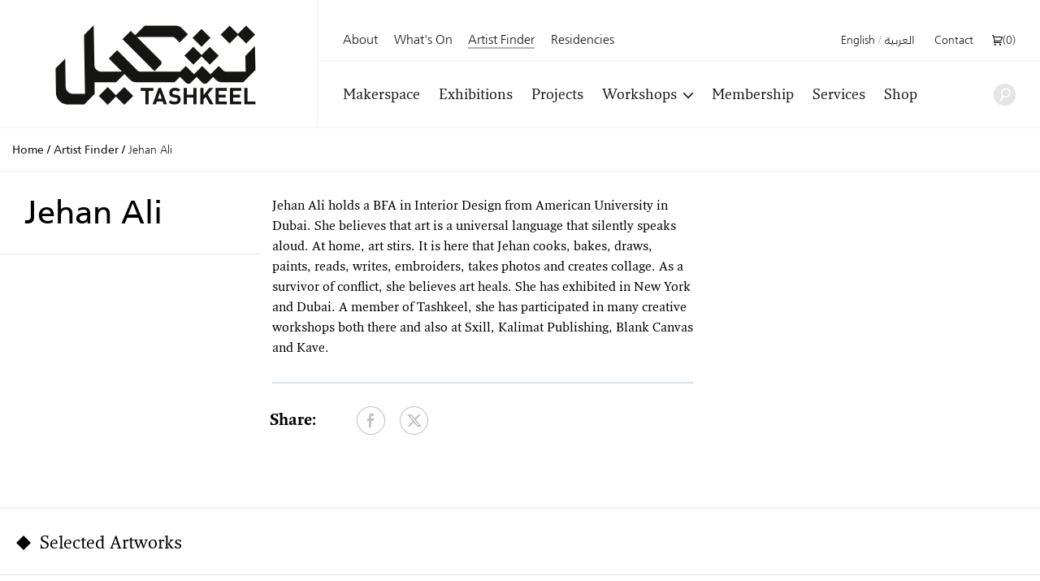

--- FILE ---
content_type: text/html; charset=UTF-8
request_url: https://tashkeel.org/artists/jehan-ali
body_size: 11038
content:


<!DOCTYPE html>
<!--[if IE 8]><html 	xmlns="http://www.w3.org/1999/xhtml"
	lang="en-US"
			dir="ltr"
	 class="ltr en no-js lt-ie10 lt-ie9"> <![endif]-->
<!--[if IE 9]><html 	xmlns="http://www.w3.org/1999/xhtml"
	lang="en-US"
			dir="ltr"
	 class="ltr en no-js lt-ie10"> <![endif]-->
<!--[if gt IE 8]><!--> <html 	xmlns="http://www.w3.org/1999/xhtml"
	lang="en-US"
			dir="ltr"
	 class="ltr en no-js"> <!--<![endif]-->

<head>
	<meta charset="utf-8">
	<meta http-equiv="X-UA-Compatible" content="IE=edge">
  <style>[x-cloak] { display: none !important; }</style>
		<meta name="viewport" content="width=device-width,user-scalable=no,initial-scale=1.0,maximum-scale=1.0">
	<link rel="home" href="https://tashkeel.org/" />
  
<link rel="apple-touch-icon" sizes="57x57" href="/apple-icon-57x57.png?v=2">
<link rel="apple-touch-icon" sizes="60x60" href="/apple-icon-60x60.png?v=2">
<link rel="apple-touch-icon" sizes="72x72" href="/apple-icon-72x72.png?v=2">
<link rel="apple-touch-icon" sizes="76x76" href="/apple-icon-76x76.png?v=2">
<link rel="apple-touch-icon" sizes="114x114" href="/apple-icon-114x114.png?v=2">
<link rel="apple-touch-icon" sizes="120x120" href="/apple-icon-120x120.png?v=2">
<link rel="apple-touch-icon" sizes="144x144" href="/apple-icon-144x144.png?v=2">
<link rel="apple-touch-icon" sizes="152x152" href="/apple-icon-152x152.png?v=2">
<link rel="apple-touch-icon" sizes="180x180" href="/apple-icon-180x180.png?v=2">
<link rel="icon" type="image/png" sizes="192x192"  href="/android-icon-192x192.png?v=2">
<link rel="icon" type="image/png" sizes="32x32" href="/favicon-32x32.png?v=2">
<link rel="icon" type="image/png" sizes="96x96" href="/favicon-96x96.png?v=2">
<link rel="icon" type="image/png" sizes="16x16" href="/favicon-16x16.png?v=2">
<link rel="manifest" href="/manifest.json?v=2">
<meta name="msapplication-TileColor" content="#ffffff">
<meta name="msapplication-TileImage" content="/ms-icon-144x144.png?v=2">
<meta name="theme-color" content="#ffffff">

    
              
    <script defer src="https://cdn.jsdelivr.net/npm/alpinejs@3.x.x/dist/cdn.min.js"></script>

  <!--[if lt IE 9]>
  <script src="/assets/js/vendor/html5shiv.min.js"></script>
  <![endif]-->


<title>Tashkeel | Jehan  Ali</title>
<script>window.dataLayer = window.dataLayer || [];
(function(w,d,s,l,i){w[l]=w[l]||[];w[l].push({'gtm.start':
new Date().getTime(),event:'gtm.js'});var f=d.getElementsByTagName(s)[0],
j=d.createElement(s),dl=l!='dataLayer'?'&l='+l:'';j.async=true;j.src=
'https://www.googletagmanager.com/gtm.js?id='+i+dl;f.parentNode.insertBefore(j,f);
})(window,document,'script','dataLayer','GTM-P494R9VN');
</script>
<script><!-- Meta Pixel Code -->
<script>
!function(f,b,e,v,n,t,s)
{if(f.fbq)return;n=f.fbq=function(){n.callMethod?
n.callMethod.apply(n,arguments):n.queue.push(arguments)};
if(!f._fbq)f._fbq=n;n.push=n;n.loaded=!0;n.version='2.0';
n.queue=[];t=b.createElement(e);t.async=!0;
t.src=v;s=b.getElementsByTagName(e)[0];
s.parentNode.insertBefore(t,s)}(window, document,'script',
'https://connect.facebook.net/en_US/fbevents.js');
fbq('init', '1991195764502716');
fbq('track', 'PageView');
</script>
<noscript><img height="1" width="1" style="display:none"
src="https://www.facebook.com/tr?id=1991195764502716&ev=PageView&noscript=1"
/></noscript>
<!-- End Meta Pixel Code --></script><meta name="generator" content="SEOmatic">
<meta name="description" content="Established in Dubai in 2008 by Lateefa bint Maktoum, Tashkeel seeks to provide a nurturing environment for the growth of contemporary art and design…">
<meta name="referrer" content="no-referrer-when-downgrade">
<meta name="robots" content="all">
<meta content="100063792673856" property="fb:profile_id">
<meta content="en_US" property="og:locale">
<meta content="ar" property="og:locale:alternate">
<meta content="Tashkeel" property="og:site_name">
<meta content="website" property="og:type">
<meta content="https://tashkeel.org/artists/jehan-ali" property="og:url">
<meta content="Jehan  Ali" property="og:title">
<meta content="Established in Dubai in 2008 by Lateefa bint Maktoum, Tashkeel seeks to provide a nurturing environment for the growth of contemporary art and design…" property="og:description">
<meta content="https://tashkeel.org/volumes/default/_1200x630_crop_center-center_82_none/Tashkeel-Social.png?mtime=1725901668" property="og:image">
<meta content="1200" property="og:image:width">
<meta content="630" property="og:image:height">
<meta content="https://www.facebook.com/TashkeelStudio/" property="og:see_also">
<meta content="https://twitter.com/tashkeel" property="og:see_also">
<meta name="twitter:card" content="summary_large_image">
<meta name="twitter:site" content="@tashkeel">
<meta name="twitter:creator" content="@tashkeel">
<meta name="twitter:title" content="Jehan  Ali">
<meta name="twitter:description" content="Established in Dubai in 2008 by Lateefa bint Maktoum, Tashkeel seeks to provide a nurturing environment for the growth of contemporary art and design…">
<meta name="twitter:image" content="https://tashkeel.org/volumes/default/_1200x630_crop_center-center_82_none/Tashkeel-Social.png?mtime=1725901668">
<meta name="twitter:image:width" content="1200">
<meta name="twitter:image:height" content="630">
<link href="https://tashkeel.org/artists/jehan-ali" rel="canonical">
<link href="https://tashkeel.org/" rel="home">
<link type="text/plain" href="https://tashkeel.org/humans.txt" rel="author">
<link href="https://tashkeel.org/ar/artists/jehan-ali" rel="alternate" hreflang="ar">
<link href="https://tashkeel.org/artists/jehan-ali" rel="alternate" hreflang="x-default">
<link href="https://tashkeel.org/artists/jehan-ali" rel="alternate" hreflang="en-us">
<link href="/assets/css/fonts.css?v=1740197803" rel="stylesheet">
<link href="/assets/css/vendor/normalize.css?v=1740197903" rel="stylesheet">
<link href="/assets/vendor_pkg/owlcarousel/owl.carousel.css?v=1740198289" rel="stylesheet">
<link href="/assets/vendor_pkg/fresco/fresco.css?v=1740198277" rel="stylesheet">
<link href="/assets/vendor_pkg/fancybox/jquery.fancybox.css?v=1740198274" rel="stylesheet">
<link href="/assets/vendor_pkg/tipped/css/tipped/tipped.css?v=1740198319" rel="stylesheet">
<link href="/assets/css/application.css?v=1740197766" rel="stylesheet"></head>
<body><noscript><iframe src="https://www.googletagmanager.com/ns.html?id=GTM-P494R9VN"
height="0" width="0" style="display:none;visibility:hidden"></iframe></noscript>

<noscript><img height="1" width="1" style="display:none"
src="https://www.facebook.com/tr?id=1991195764502716&ev=PageView&noscript=1" /></noscript>

<div id="container" class="remodal-bg">
	<div id="containerInner">

		<header id="top">

			<div class="logo">
				<a href="https://tashkeel.org/" title="Home">
					<img src="/assets/img/logo_tashkeel_lg_v2024.png?v=2" alt="Tashkeel">
				</a>
			</div>

			<div id="nav" class="navBars">

        				<div class="topNavBars">

										<div class="primaryNav">
						<nav>
							<ul>
								<li class="home"><a href="https://tashkeel.org/" title="Home" class="">Home</a></li>
								<li class="studios"><a href="https://tashkeel.org/makerspace" title="Makerspace" class="">Makerspace</a></li>
								<li class="exhibitions"><a href="https://tashkeel.org/exhibitions" title="Exhibitions" class="">Exhibitions</a></li>
								<li class="projects"><a href="https://tashkeel.org/projects" title="Projects" class="">Projects</a></li>
								<li class="workshops">
									<a href="https://tashkeel.org/workshops" title="Workshops" class="">Workshops</a>
									<ul>
										<li><a href="https://tashkeel.org/workshops/adult" title="Adult Workshops">Adults</a></li>
										<li><a href="https://tashkeel.org/workshops/youth" title="Youth Workshops">Youth</a></li>
									</ul>
								</li>
								<li class="youth"><a href="https://tashkeel.org/membership" title="Membership" class="">Membership</a></li>
                <li class="consultancy"><a href="https://tashkeel.org/consultancy" title="Consultancy" class="">Services</a></li>
								<li class="residencies"><a href="https://shop.tashkeel.org" target="_blank" title="Shop">Shop</a></li>
							</ul>
						</nav>
					</div>

					<div class="utilityNavA">
						<nav>
							<ul>
								<li><a href="https://tashkeel.org/about" title="About" >About</a></li>
								<li><a href="https://tashkeel.org/calendar" title="What&#039;s On" class="">What&#039;s On</a></li>
                <li><a href="https://tashkeel.org/artists" title="Artist Finder" class="active">Artist Finder</a></li>
                <li class="residencies"><a href="https://tashkeel.org/residencies" title="Residencies" class="">Residencies</a></li>
																							</ul>
						</nav>
					</div>

					<div class="utilityNavB">
						<nav>
							<ul>
                												<li class="languageSwitcher">
									<a href="https://tashkeel.org/artists/jehan-ali" dir="ltr"  title="English">English</a>
									<span class="divider">/</span>
									<a href="https://tashkeel.org/ar/artists/jehan-ali" dir="rtl"  title="العربية">العربية</a>
								</li>
								<li class="contact"><a href="https://tashkeel.org/contact" title="Contact" class="">Contact</a></li>
                <li>
                  <script>
                    async function getCartTotalQty() {
                      const headers = new Headers({
                        'Content-Type': 'application/json',
                        'Accept': 'application/json',
                        'X-Requested-With': 'XMLHttpRequest'
                      });

                      const myRequest = new Request('?action=commerce/cart/get-cart', {
                        responseType: 'json',
                        headers: headers
                      });

                      const response = await fetch(myRequest);
                      let c = await response.json();
                      return c.cart.totalQty;
                    }
                  </script>
                  <a title="Cart"
                     href="https://tashkeel.org/cart"
                     x-data="{}"
                     class=" inline-flex align-baseline gap-2"
                     style="transform: translateY(1px)">
                    <svg aria-hidden="true" focusable="false" role="presentation" viewBox="0 0 25 25"
                         width="13"
                         height="13"
                         style="transform: translateY(1px)"><path d="M5.058 23a2 2 0 1 0 4.001-.001A2 2 0 0 0 5.058 23zm12.079 0c0 1.104.896 2 2 2s1.942-.896 1.942-2-.838-2-1.942-2-2 .896-2 2zM0 1a1 1 0 0 0 1 1h1.078l.894 3.341L5.058 13c0 .072.034.134.042.204l-1.018 4.58A.997.997 0 0 0 5.058 19h16.71a1 1 0 0 0 0-2H6.306l.458-2.061c.1.017.19.061.294.061h12.31c1.104 0 1.712-.218 2.244-1.5l3.248-6.964C25.423 4.75 24.186 4 23.079 4H5.058c-.157 0-.292.054-.438.088L3.844.772A1 1 0 0 0 2.87 0H1a1 1 0 0 0-1 1zm5.098 5H22.93l-3.192 6.798c-.038.086-.07.147-.094.19-.067.006-.113.012-.277.012H7.058v-.198l-.038-.195L5.098 6z"></path></svg>
                    <span>(<span x-text="await getCartTotalQty()">0</span>)</span>
                  </a></li>
							</ul>
						</nav>
					</div>
				</div>

				<div class="bottomNavBars">
					<div class="primaryNav">
						<nav>
							<ul>
								<li class="studios"><a href="https://tashkeel.org/makerspace" title="Makerspace" class="">Makerspace</a></li>
								<li class="exhibitions"><a href="https://tashkeel.org/exhibitions" title="Exhibitions" class="">Exhibitions</a></li>
								<li class="projects"><a href="https://tashkeel.org/projects" title="Projects" class="">Projects</a></li>
								<li class="workshops submenu__trigger">
									<a href="https://tashkeel.org/workshops" title="Workshops" class="">Workshops</a>
									<ul>
										<li><a href="https://tashkeel.org/workshops/adult" title="Adult Workshops">Adults</a></li>
										<li><a href="https://tashkeel.org/workshops/youth" title="Youth Workshops">Youth</a></li>
									</ul>
								</li><li class="youth"><a href="https://tashkeel.org/membership" title="Membership" class="">Membership</a></li>
                				<li class="consultancy"><a href="https://tashkeel.org/consultancy" title="Consultancy" class="">Services</a></li>
								<li class="residencies"><a href="https://shop.tashkeel.org" target="_blank" title="Shop">Shop</a></li>
							</ul>
						</nav>
					</div>

					<form class="searchBox" action="https://tashkeel.org/search" method="get">
						<input type="search" name="q" required="required" placeholder="Search...">
						<button type="submit" class="icn icn--search">
							<!-- http://j.eremy.net/inline-svg-with-ie8-fallback-support/ -->
<!--[if gte IE 9]><!-->
<svg class="block" xmlns="http://www.w3.org/2000/svg" width="22px" height="26px" viewBox="316.892 773.68 22 26"><path fill="#fff" d="M334.691,776.167c-3.886-3.119-9.563-2.496-12.681,1.389c-2.926,3.646-2.56,8.867,0.705,12.074l-4.667,7.106
c-0.519,0.646-0.417,1.595,0.232,2.113c0.648,0.521,1.594,0.416,2.114-0.23l4.787-7.255c0.004-0.005,0.005-0.01,0.009-0.014
c3.689,1.747,8.223,0.82,10.89-2.501C339.198,784.962,338.576,779.285,334.691,776.167z M334.342,787.454
c-2.348,2.925-6.624,3.395-9.55,1.046c-2.926-2.349-3.395-6.624-1.045-9.55s6.625-3.394,9.55-1.046
C336.223,780.251,336.691,784.528,334.342,787.454z"/></svg>
<!--<![endif]-->
<!--[if lte IE 8]>
<img src="/assets/img/icn_search.png" alt="Search">
<![endif]-->						</button>
					</form>
				</div>

				<a href="#top" id="nav-close-btn" class="icnMenuClose">
					Close
				</a>
			</div>

			<a href="#nav" id="nav-open-btn" class="icnMenu">
				Open
			</a>

		</header>

					<div vocab="http://schema.org/" id="breadcrumbBar" class="breadcrumbs">
				<span class="breadcrumbs__desktop">
					<a class="breadcrumbs__crumb" typeof="breadcrumb" property="url" href="https://tashkeel.org/" title="Home">Home</a>

											<span class="breadcrumbs__divider">/</span>
						<a class="breadcrumbs__crumb " typeof="breadcrumb" property="url" href="https://tashkeel.org/artists" title="Artist Finder">Artist Finder</a>
											<span class="breadcrumbs__divider">/</span>
						<a class="breadcrumbs__crumb active" typeof="breadcrumb" property="url" href="https://tashkeel.org/artists/jehan-ali" title="Jehan  Ali">Jehan  Ali</a>
									</span>

				<span class="breadcrumbs__mobile">
																
					<a class="breadcrumbs__crumb" typeof="breadcrumb" property="url" href="https://tashkeel.org/artists" title="Artist Finder">Artist Finder</a>
				</span>
			</div>
		
		<main role="main" class="artistsEntry">
			
  
  <div class="artistsEntry__inner">
    <div class="artistsEntry__header">
      <h1 class="artistsEntry__title">Jehan  Ali</h1>

                  
      
                </div>

    <div class="artistsEntry__content artistsEntry__content--withoutSlideshow">

            		
	
				



      <div class="artistsEntry__primary">
                  <div class="rte">
            <p>Jehan Ali holds a BFA in Interior Design from American University in Dubai. She believes that art is a universal language that silently speaks aloud. At home, art stirs. It is here that Jehan cooks, bakes, draws, paints, reads, writes, embroiders, takes photos and creates collage. As a survivor of conflict, she believes art heals. She has exhibited in New York and Dubai. A member of Tashkeel, she has participated in many creative workshops both there and also at Sxill, Kalimat Publishing, Blank Canvas and Kave.</p>
          </div>
                <div class="pt-8 mt-8 border-t-2 border-grey-light">
          <div class="mb-8">
	<div class="
		flex
		items-center -mx-2
		justify-start
		">
		<h3 class="leading-none mx-1 mt-1 mb-0 align-middle">
							Share:
					</h3>
		<ul class="my-0 list-none clearfix">
			<li class="inline-block align-middle mx-2">
				<a class="flex items-center group block no-underline"
           href="https://www.facebook.com/sharer/sharer.php?u=https%3A%2F%2Ftashkeel.org%2Fartists%2Fjehan-ali"
           target="_blank"
           rel="noopener noreferrer"
           title="Share on Facebook">
					<div class="opacity-25 group-hover:opacity-100 transition-opacity align-middle">
						<!-- http://j.eremy.net/inline-svg-with-ie8-fallback-support/ -->
<!--[if gte IE 9]><!-->
<svg class="block" xmlns="http://www.w3.org/2000/svg" width="35" height="35" viewBox="0.5 0 35 35"><path d="M18 35C8.35 35 .5 27.148.5 17.5S8.35 0 18 0c9.648 0 17.5 7.85 17.5 17.5S27.648 35 18 35zm0-34C8.9 1 1.5 8.402 1.5 17.5 1.5 26.598 8.902 34 18 34c9.098 0 16.5-7.4 16.5-16.5C34.5 8.402 27.098 1 18 1zm3.348 16.976h-3V26H15.44v-8.023h-2v-2.89h2v-2.47c0-1.938 1.106-3.72 3.998-3.72 1.168 0 2.03.113 2.03.113l-.068 2.997S20.517 12 19.556 12c-1.04 0-1.21.48-1.21 1.277v1.81h3.138l-.136 2.89z"/></svg>
<!--<![endif]-->
<!--[if lte IE 8]>
<img src="/assets/img/icn_facebook.png" alt="Find Tashkeel on Facebook">
<![endif]-->
					</div>
									</a>
			</li>
			<li class="inline-block align-middle mx-2">
				<a class="flex items-center group block no-underline"
           href="https://twitter.com/intent/tweet?url=https%3A%2F%2Ftashkeel.org%2Fartists%2Fjehan-ali"
           target="_blank"
           rel="noopener noreferrer"
           title="Share on X">
					<div class="opacity-25 group-hover:opacity-100 transition-opacity align-middle">
						<!-- http://j.eremy.net/inline-svg-with-ie8-fallback-support/ -->
<!--[if gte IE 9]><!-->
<svg class="block" width="35" height="35" viewBox="0 0 35 35" xmlns="http://www.w3.org/2000/svg">
<path fill-rule="evenodd" clip-rule="evenodd" d="M0 17.5C0 7.85156 7.85156 0 17.5 0C27.1484 0 35 7.85156 35 17.5C35 27.1484 27.1484 35 17.5 35C7.85156 35 0 27.1484 0 17.5ZM1 17.5C1 26.6016 8.40234 34 17.5 34C26.5977 34 34 26.6016 34 17.5C34 8.40234 26.5977 1 17.5 1C8.39844 1 1 8.40234 1 17.5ZM25.9375 10H23.1758L18.6289 14.793L14.6953 10H9L15.8047 18.2031L9.35547 25H12.1172L17.0938 19.7578L21.4453 25H27L19.9062 16.3555L25.9375 10ZM23.7383 23.4766H22.207L12.2227 11.4414H13.8633L23.7383 23.4766Z"/></svg>
<!--<![endif]-->
<!--[if lte IE 8]>
<img src="/assets/img/icn_twitter.png" alt="Follow Tashkeel on Twitter">
<![endif]-->
					</div>
									</a>
			</li>
		</ul>
	</div>
</div>
        </div>
      </div>

      <div class="artistsEntry__secondary">
                      </div>
    </div>
  </div>

      <section class="section section--masonry artistsEntry__artworks">

      <div class="section__header section__header--masonry">
        <h3 class="section__header__text">Selected Artworks</h3>
      </div>

            
							
	<div class="masonry masonry--artwork">
		<div class="masonry__inner" data-masonry-lazyload="lazyMasonry">
			
				<div class="masonry__item">
					<div class="masonry__item__inner">
						
																			
						
						<a
							href="https://tashkeel.org/volumes/artwork/Screenshot-2025-03-03-at-9.39.53-AM.png"
							target="_blank"
							class="figure figure--artwork fresco"
							data-fresco-caption="Jehan  Ali - &lt;em class=&#039;emphasis emphasis--exhibitions&#039;&gt;Desert Rose Block I &amp; II (2023)&lt;/em&gt;"
							data-fresco-group="artcard"
							data-fresco-options="
								thumbnails : 'vertical',
								thumbnail : 'https://tashkeel.org/volumes/artwork/_artworkTeaser/Screenshot-2025-03-03-at-9.39.53-AM.png'
							">
							<figure class="figure__figure">
								<img class="figure__image" src="https://tashkeel.org/volumes/artwork/_artworkTeaser/Screenshot-2025-03-03-at-9.39.53-AM.png" alt="Desert Rose Block I &amp; II (2023)">
								<figcaption class="figure__figcaption">

									<div class="figure__header">
																					<h4 class="figure--artwork__artist">Jehan  Ali</h4>
																				<h3 class="figure__title">Desert Rose Block I &amp; II (2023)</h3>
									</div>

									<div class="figure__excerpt">
										<ul class="figure--artwork__list">
											
											
																							<li class="figure--artwork__item">Laser cut basswood block</li>
											
																							<li class="figure--artwork__item">10.2 x 10.2 x 5 cm</li>
											
																							<li class="figure--artwork__item">Made in Tashkeel 2024</li>
											
										</ul>
									</div>

									<div class="figure__footer">
										<span class="figure__cta">Enlarge</span>
									</div>
								</figcaption>
							</figure>
						</a>
					</div>
				</div>
					</div>
	</div>

	

    </section>
  
    
    <section class="section artistsEntry__related">

      <div class="section__header section__header--borderless">
        <h2 class="section__header__text">Elsewhere on Tashkeel</h2>
      </div>

            
		
	<div class="teasers teasers--count4">
		<div class="teasers__row">
			<div class="teasers__row__inner">

				
					<div class="teasers__block">

						<a href="https://tashkeel.org/exhibitions/call-for-entries-made-in-tashkeel-2024" data-href="https://tashkeel.org/exhibitions/call-for-entries-made-in-tashkeel-2024" title="Made in Tashkeel 2024" class="figure">
							<figure class="figure__figure">

																										<img class="figure__image" src="https://tashkeel.org/volumes/default/_teaser/400-x-300.jpg" alt=" 400 x 300">
								
								<figcaption class="figure__figcaption">

									<div class="figure__header">
										<h3 class="figure__title">Made in Tashkeel 2024</h3>
									</div>

									<div class="figure__excerpt">

										
		
		
		
		
		<p>Tashkeel is delighted to announce the 14th edition of its annual exhibition, “Made in Tashkeel”. This event embodies the prowess and ingenuity of Tashkeel's creative community. Over 100 artists, desig...</p>



									</div>

									<div class="figure__footer">
										<span class="cta cta--exhibitions">Read more</span>
									</div>
								</figcaption>
							</figure>
						</a>
					</div>

				
					<div class="teasers__block">

						<a href="https://tashkeel.org/exhibitions/made-in-tashkeel-2022" data-href="https://tashkeel.org/exhibitions/made-in-tashkeel-2022" title="Made in Tashkeel 2022" class="figure">
							<figure class="figure__figure">

																										<img class="figure__image" src="https://tashkeel.org/volumes/exhibitions/Made-in-Tashkeel/Made-in-Tashkeel-2022/Install-shots/_teaser/Untitled-2.jpg" alt=" Untitled 2">
								
								<figcaption class="figure__figcaption">

									<div class="figure__header">
										<h3 class="figure__title">Made in Tashkeel 2022</h3>
									</div>

									<div class="figure__excerpt">

										
		
		
		
		
		<p>The 12th edition of Made in Tashkeel celebrates the creative community’s skill and expertise to make, create and explore.</p>



									</div>

									<div class="figure__footer">
										<span class="cta cta--exhibitions">Read more</span>
									</div>
								</figcaption>
							</figure>
						</a>
					</div>

				
					<div class="teasers__block">

						<a href="https://tashkeel.org/exhibitions/made-in-tashkeel-al-fahidi" data-href="https://tashkeel.org/exhibitions/made-in-tashkeel-al-fahidi" title="Made in Tashkeel - Al Fahidi" class="figure">
							<figure class="figure__figure">

																										<img class="figure__image" src="https://tashkeel.org/volumes/exhibitions/Made-in-Tashkeel/Made-in-Tashkeel-2021/Al-Fahidi/_teaser/Website-Banner_3.jpg" alt=" Website Banner 3">
								
								<figcaption class="figure__figcaption">

									<div class="figure__header">
										<h3 class="figure__title">Made in Tashkeel - Al Fahidi</h3>
									</div>

									<div class="figure__excerpt">

										
		
		
		
		
		<p>Following on from its namesake exhibition at Tashkeel (Nad Al Sheba) this summer, ‘Made in Tashkeel 2021 – Al Fahidi’ offers a glimpse into the diversity of visual arts practice in Dubai today. All th...</p>



									</div>

									<div class="figure__footer">
										<span class="cta cta--exhibitions">Read more</span>
									</div>
								</figcaption>
							</figure>
						</a>
					</div>

				
					<div class="teasers__block">

						<a href="https://tashkeel.org/exhibitions/made-in-tashkeel-2021" data-href="https://tashkeel.org/exhibitions/made-in-tashkeel-2021" title="Made in Tashkeel 2021" class="figure">
							<figure class="figure__figure">

																										<img class="figure__image" src="https://tashkeel.org/volumes/exhibitions/Made-in-Tashkeel/Made-in-Tashkeel-2021/_teaser/Banner-1500x844.jpg" alt=" Banner 1500x844">
								
								<figcaption class="figure__figcaption">

									<div class="figure__header">
										<h3 class="figure__title">Made in Tashkeel 2021</h3>
									</div>

									<div class="figure__excerpt">

										
		
		
		
		
		<p>Tashkeel is delighted to present Made in Tashkeel 2021. Since opening in 2008, Tashkeel has welcomed over 500 members plus many more as instructors, workshop participants, exhibitors and printing clie...</p>



									</div>

									<div class="figure__footer">
										<span class="cta cta--exhibitions">Read more</span>
									</div>
								</figcaption>
							</figure>
						</a>
					</div>

				
			</div>
		</div>
	</div>


      <div class="section__footer">
        <a class="btn" href="https://tashkeel.org/artists" title="View all Artists">View all Artists</a>
      </div>

    </section>
  
	<section class="heartbeat">
	<div class="heartbeat__row heartbeat__row--1">
		<div class="heartbeat__hours">
			<div class="section">
				<div class="section__header section__header--heartbeat">
					<h3 class="section__header__text">Opening Hours</h3>
				</div>

				<div class="heartbeat__content">
          <div>
            <p><strong>Tashkeel Alserkal</strong><br /><strong>Makerspace, Unit 89, Alserkal Avenue</strong><br />Sat-Thu 10am – 7pm<br />(closed Fridays &amp; public holidays).<br /><br /><strong>Tashkeel Nad Al Sheba</strong><br />Nad Al Sheba 1<br />Daily 8am - 10pm<br /> </p>
          </div>
          <br>
					<a class="cta" href="https://tashkeel.org/contact" title="How to find us">How to find us</a>

				</div>
			</div>
		</div>

		<div class="heartbeat__calendar">
			<div class="section">
				<div class="section__header section__header--heartbeat">
					<h3 class="section__header__text">Calendar</h3>
				</div>

				<div class="heartbeat__content">
          


                          
                                                                                                                                                                                                                                                                                                                                                                                                                                                                                                                                                                                                              
  <table class="calendar">
    <thead class="calendar__days">
    <tr class="calendar__header">
      <th>
                <a href="https://tashkeel.org/calendar/widget/2025/12" class="calendar__arrow calendar__arrow--prev"><img src="/assets/img/carat-left.png" alt="" /></a>
      </th>
      <th colspan="5">
        <h2 class="calendar__heading" colspan="5">
          January
        </h2>
      </th>
      <th>
                <a href="https://tashkeel.org/calendar/widget/2026/2" class="calendar__arrow calendar__arrow--next" colspan="1"><img src="/assets/img/carat-right.png" alt="" /></a>
      </th>
    </tr>
    <tr class="calendar__day__names">
                                  <th class="calendar__day__weekend">Sun</th>
                      <th class="">Mon</th>
                      <th class="">Tue</th>
                      <th class="">Wed</th>
                      <th class="">Thu</th>
                      <th class="">Fri</th>
                      <th class="calendar__day__weekend">Sat</th>
          </tr>
    </thead>
    <tbody>
          <tr class="calendar__week">
                                                                                                                                                                  <td
            class="calendar__day calendar__day__past calendar__day__prevMonth">
                          28
                      </td>
                                                                                                                                                                  <td
            class="calendar__day calendar__day__past calendar__day__prevMonth">
                          29
                      </td>
                                                                                                                                                                  <td
            class="calendar__day calendar__day__past calendar__day__prevMonth">
                          30
                      </td>
                                                                                                                                                                  <td
            class="calendar__day calendar__day__past calendar__day__prevMonth">
                          31
                      </td>
                                                                                                                                                                  <td
            class="calendar__day calendar__day__past calendar__day__currentMonth">
                          01
                      </td>
                                                                                                                                                                                        <td
            class="calendar__day calendar__day__past calendar__day__currentMonth calendar__day__closed">
                          02
                      </td>
                                                                                                                                                                  <td
            class="calendar__day calendar__day__past calendar__day__currentMonth">
                          03
                      </td>
              </tr>
          <tr class="calendar__week">
                                                                                                                                                                  <td
            class="calendar__day calendar__day__past calendar__day__currentMonth">
                          04
                      </td>
                                                                                                                                                                  <td
            class="calendar__day calendar__day__past calendar__day__currentMonth">
                          05
                      </td>
                                                                                                                                                                  <td
            class="calendar__day calendar__day__past calendar__day__currentMonth">
                          06
                      </td>
                                                                                                                                                                  <td
            class="calendar__day calendar__day__past calendar__day__currentMonth">
                          07
                      </td>
                                                                                                                                                                  <td
            class="calendar__day calendar__day__past calendar__day__currentMonth">
                          08
                      </td>
                                                                                                                                                                                        <td
            class="calendar__day calendar__day__past calendar__day__currentMonth calendar__day__closed">
                          09
                      </td>
                                                                                                                                                                  <td
            class="calendar__day calendar__day__past calendar__day__currentMonth">
                          10
                      </td>
              </tr>
          <tr class="calendar__week">
                                                                                                                                                                                        <td
            class="calendar__day calendar__day__past calendar__day__currentMonth calendar__day__hasEvents">
                          <a class="calendar__events__link" href="https://tashkeel.org/calendar/2026/01/11" title="View all entries for 2026/01/11">
                11
              </a>
                      </td>
                                                                                                                                                                                        <td
            class="calendar__day calendar__day__past calendar__day__currentMonth calendar__day__hasEvents">
                          <a class="calendar__events__link" href="https://tashkeel.org/calendar/2026/01/12" title="View all entries for 2026/01/12">
                12
              </a>
                      </td>
                                                                                                                                                                                        <td
            class="calendar__day calendar__day__past calendar__day__currentMonth calendar__day__hasEvents">
                          <a class="calendar__events__link" href="https://tashkeel.org/calendar/2026/01/13" title="View all entries for 2026/01/13">
                13
              </a>
                      </td>
                                                                                                                                                                                        <td
            class="calendar__day calendar__day__past calendar__day__currentMonth calendar__day__hasEvents">
                          <a class="calendar__events__link" href="https://tashkeel.org/calendar/2026/01/14" title="View all entries for 2026/01/14">
                14
              </a>
                      </td>
                                                                                                                                                                                        <td
            class="calendar__day calendar__day__past calendar__day__currentMonth calendar__day__hasEvents">
                          <a class="calendar__events__link" href="https://tashkeel.org/calendar/2026/01/15" title="View all entries for 2026/01/15">
                15
              </a>
                      </td>
                                                                                                                                                                                        <td
            class="calendar__day calendar__day__past calendar__day__currentMonth calendar__day__closed">
                          16
                      </td>
                                                                                                                                                                                        <td
            class="calendar__day calendar__day__past calendar__day__currentMonth calendar__day__hasEvents">
                          <a class="calendar__events__link" href="https://tashkeel.org/calendar/2026/01/17" title="View all entries for 2026/01/17">
                17
              </a>
                      </td>
              </tr>
          <tr class="calendar__week">
                                                                                                                                                                                        <td
            class="calendar__day calendar__day__past calendar__day__currentMonth calendar__day__hasEvents">
                          <a class="calendar__events__link" href="https://tashkeel.org/calendar/2026/01/18" title="View all entries for 2026/01/18">
                18
              </a>
                      </td>
                                                                                                                                                                                        <td
            class="calendar__day calendar__day__past calendar__day__currentMonth calendar__day__hasEvents">
                          <a class="calendar__events__link" href="https://tashkeel.org/calendar/2026/01/19" title="View all entries for 2026/01/19">
                19
              </a>
                      </td>
                                                                                                                                                                                        <td
            class="calendar__day calendar__day__past calendar__day__currentMonth calendar__day__hasEvents">
                          <a class="calendar__events__link" href="https://tashkeel.org/calendar/2026/01/20" title="View all entries for 2026/01/20">
                20
              </a>
                      </td>
                                                                                                                                                                                        <td
            class="calendar__day calendar__day__past calendar__day__currentMonth calendar__day__hasEvents">
                          <a class="calendar__events__link" href="https://tashkeel.org/calendar/2026/01/21" title="View all entries for 2026/01/21">
                21
              </a>
                      </td>
                                                                                                                                                                                        <td
            class="calendar__day calendar__day__currentMonth calendar__day__today calendar__day__hasEvents">
                          <a class="calendar__events__link" href="https://tashkeel.org/calendar/2026/01/22" title="View all entries for 2026/01/22">
                22
              </a>
                      </td>
                                                                                                                                                                  <td
            class="calendar__day calendar__day__currentMonth calendar__day__closed">
                          23
                      </td>
                                                                                                                                                                  <td
            class="calendar__day calendar__day__currentMonth calendar__day__hasEvents">
                          <a class="calendar__events__link" href="https://tashkeel.org/calendar/2026/01/24" title="View all entries for 2026/01/24">
                24
              </a>
                      </td>
              </tr>
          <tr class="calendar__week">
                                                                                                                                                                  <td
            class="calendar__day calendar__day__currentMonth calendar__day__hasEvents">
                          <a class="calendar__events__link" href="https://tashkeel.org/calendar/2026/01/25" title="View all entries for 2026/01/25">
                25
              </a>
                      </td>
                                                                                                                                                                  <td
            class="calendar__day calendar__day__currentMonth calendar__day__hasEvents">
                          <a class="calendar__events__link" href="https://tashkeel.org/calendar/2026/01/26" title="View all entries for 2026/01/26">
                26
              </a>
                      </td>
                                                                                                                                                                  <td
            class="calendar__day calendar__day__currentMonth calendar__day__hasEvents">
                          <a class="calendar__events__link" href="https://tashkeel.org/calendar/2026/01/27" title="View all entries for 2026/01/27">
                27
              </a>
                      </td>
                                                                                                                                                                  <td
            class="calendar__day calendar__day__currentMonth calendar__day__hasEvents">
                          <a class="calendar__events__link" href="https://tashkeel.org/calendar/2026/01/28" title="View all entries for 2026/01/28">
                28
              </a>
                      </td>
                                                                                                                                                                  <td
            class="calendar__day calendar__day__currentMonth calendar__day__hasEvents">
                          <a class="calendar__events__link" href="https://tashkeel.org/calendar/2026/01/29" title="View all entries for 2026/01/29">
                29
              </a>
                      </td>
                                                                                                                                                                  <td
            class="calendar__day calendar__day__currentMonth calendar__day__closed">
                          30
                      </td>
                                                                                                                                                                  <td
            class="calendar__day calendar__day__currentMonth calendar__day__hasEvents">
                          <a class="calendar__events__link" href="https://tashkeel.org/calendar/2026/01/31" title="View all entries for 2026/01/31">
                31
              </a>
                      </td>
              </tr>
        </tbody>
  </table>
					<a class="cta cta-events" href="https://tashkeel.org/calendar" title="View all events">View all events</a>
				</div>

			</div>
		</div>
	</div>
	<div class="heartbeat__row heartbeat__row--2">
		<div class="heartbeat__updates">
			<div class="section">
				<div class="section__header section__header--heartbeat">
					<h3 class="section__header__text">Stay updated</h3>
				</div>

				<div class="heartbeat__content">
					<div class="heartbeat__newsletter">
						<div class="heartbeat__newsletter__content">
							<h4 class="hearbeat__newsletter__heading">Subscribe to our newsletter</h4>
							<div class="heartbeat__newsletter__incentive">
								<p>Sign up to be the first to get notified about upcoming exhibitions workshops, news and events.</p>
							</div>

                            <br>
              <a class="cta" href="https://tashkeel.org/subscribe"
                 title="Subscribe to our newsletter">Join now</a>

                          </div>
          </div>

					<div class="heartbeat__social">
						<div class="heartbeat__social__content">
							<h4 class="hearbeat__social__heading">Connect with us</h4>
							<ul>
								<li class="facebook">
									<a href="https://www.facebook.com/TashkeelStudio" target="_blank" rel="nofollow" title="Find us on Facebook">
										<!-- http://j.eremy.net/inline-svg-with-ie8-fallback-support/ -->
<!--[if gte IE 9]><!-->
<svg class="block" xmlns="http://www.w3.org/2000/svg" width="35" height="35" viewBox="0.5 0 35 35"><path d="M18 35C8.35 35 .5 27.148.5 17.5S8.35 0 18 0c9.648 0 17.5 7.85 17.5 17.5S27.648 35 18 35zm0-34C8.9 1 1.5 8.402 1.5 17.5 1.5 26.598 8.902 34 18 34c9.098 0 16.5-7.4 16.5-16.5C34.5 8.402 27.098 1 18 1zm3.348 16.976h-3V26H15.44v-8.023h-2v-2.89h2v-2.47c0-1.938 1.106-3.72 3.998-3.72 1.168 0 2.03.113 2.03.113l-.068 2.997S20.517 12 19.556 12c-1.04 0-1.21.48-1.21 1.277v1.81h3.138l-.136 2.89z"/></svg>
<!--<![endif]-->
<!--[if lte IE 8]>
<img src="/assets/img/icn_facebook.png" alt="Find Tashkeel on Facebook">
<![endif]-->
										Find us on Facebook
									</a>
								</li>
								<li class="twitter">
									<a href="https://twitter.com/Tashkeel" target="_blank" rel="nofollow" title="Follow us on Twitter">
										<!-- http://j.eremy.net/inline-svg-with-ie8-fallback-support/ -->
<!--[if gte IE 9]><!-->
<svg class="block" width="35" height="35" viewBox="0 0 35 35" xmlns="http://www.w3.org/2000/svg">
<path fill-rule="evenodd" clip-rule="evenodd" d="M0 17.5C0 7.85156 7.85156 0 17.5 0C27.1484 0 35 7.85156 35 17.5C35 27.1484 27.1484 35 17.5 35C7.85156 35 0 27.1484 0 17.5ZM1 17.5C1 26.6016 8.40234 34 17.5 34C26.5977 34 34 26.6016 34 17.5C34 8.40234 26.5977 1 17.5 1C8.39844 1 1 8.40234 1 17.5ZM25.9375 10H23.1758L18.6289 14.793L14.6953 10H9L15.8047 18.2031L9.35547 25H12.1172L17.0938 19.7578L21.4453 25H27L19.9062 16.3555L25.9375 10ZM23.7383 23.4766H22.207L12.2227 11.4414H13.8633L23.7383 23.4766Z"/></svg>
<!--<![endif]-->
<!--[if lte IE 8]>
<img src="/assets/img/icn_twitter.png" alt="Follow Tashkeel on Twitter">
<![endif]-->
										Follow us on Twitter
									</a>
								</li>
								<li class="instagram">
									<a href="https://instagram.com/tashkeelstudio" target="_blank" rel="nofollow" title="Check us out on Instagram">
										<!-- http://j.eremy.net/inline-svg-with-ie8-fallback-support/ -->
<!--[if gte IE 9]><!-->
<!-- Generator: Adobe Illustrator 22.1.0, SVG Export Plug-In  -->
<svg class="block" xmlns="http://www.w3.org/2000/svg" width="35" height="35">
  <path d="M17.5 0C7.8 0 0 7.9 0 17.5S7.8 35 17.5 35C27.1 35 35 27.1 35 17.5S27.1 0 17.5 0zm0 34C8.4 34 1 26.6 1 17.5S8.4 1 17.5 1 34 8.4 34 17.5 26.6 34 17.5 34z"/>
  <path d="M17.5 9c-2.3 0-2.6 0-3.5.1-.9 0-1.5.2-2.1.4-.6.2-1 .5-1.5 1s-.8.9-1 1.5c-.2.5-.4 1.2-.4 2.1v3.4c0 2.3 0 2.6.1 3.5 0 .9.2 1.5.4 2.1.2.6.5 1 1 1.5s.9.8 1.5 1c.5.2 1.2.4 2.1.4.9 0 1.2.1 3.5.1s2.6 0 3.5-.1c.9 0 1.5-.2 2.1-.4.6-.2 1-.5 1.5-1s.8-.9 1-1.5c.2-.5.4-1.2.4-2.1 0-.9.1-1.2.1-3.5s0-2.6-.1-3.5c0-.9-.2-1.5-.4-2.1-.2-.6-.5-1-1-1.5s-.9-.8-1.5-1c-.5-.2-1.2-.4-2.1-.4h-3.6zm0 1.5c2.3 0 2.5 0 3.4.1.8 0 1.3.2 1.6.3.4.2.7.3 1 .6.3.3.5.6.6 1 .1.3.3.7.3 1.6v3.4c0 2.2 0 2.5-.1 3.4 0 .8-.2 1.3-.3 1.6-.2.4-.3.7-.6 1-.3.3-.6.5-1 .6-.3.1-.8.3-1.6.3h-3.4c-2.3 0-2.5 0-3.4-.1-.8 0-1.3-.2-1.6-.3-.4-.2-.7-.3-1-.6-.3-.3-.5-.6-.6-1-.1-.3-.3-.8-.3-1.6v-3.4V14c0-.8.2-1.3.3-1.6.1-.4.3-.7.6-1 .3-.3.6-.5 1-.6.3-.1.7-.3 1.6-.3h3.5zm0 2.6c-2.4 0-4.4 2-4.4 4.4 0 2.4 2 4.4 4.4 4.4 2.4 0 4.4-2 4.4-4.4 0-2.4-2-4.4-4.4-4.4zm0 7.2c-1.6 0-2.8-1.3-2.8-2.8s1.3-2.8 2.8-2.8 2.8 1.3 2.8 2.8-1.2 2.8-2.8 2.8zm5.6-7.3c0 .6-.5 1-1 1-.6 0-1-.5-1-1 0-.6.5-1 1-1 .5-.1 1 .4 1 1z"/>
</svg>
<!--<![endif]-->
<!--[if lte IE 8]>
<img src="/assets/img/icn_instagram.png" alt="Check out Tashkeel on Instagram">
<![endif]-->										Check us out on Instagram
									</a>
								</li>
								<li class="linkedIn">
									<a href="https://www.linkedin.com/company/tashkeel" target="_blank" rel="nofollow" title="Follow us on LinkedIn">
										<svg width="35" height="35" xmlns="http://www.w3.org/2000/svg" viewBox="0 0 35 35">
  <path d="M11.565 8.283a2.278 2.278 0 0 1-2.273 2.282 2.278 2.278 0 0 1-2.274-2.282A2.278 2.278 0 0 1 9.292 6a2.278 2.278 0 0 1 2.273 2.283Zm.018 4.108H7V27h4.583V12.391Zm7.317 0h-4.554V27h4.555v-7.669c0-4.264 5.527-4.612 5.527 0V27H29v-9.25c0-7.195-8.178-6.933-10.1-3.391V12.39Z"/><path d="M17.5 0C7.85 0 0 7.852 0 17.5S7.85 35 17.5 35C27.148 35 35 27.148 35 17.5S27.148 0 17.5 0Zm0 34.003C8.4 34.003.997 26.602.997 17.5.997 8.4 8.398.997 17.5.997 26.6.997 34.003 8.4 34.003 17.5c0 9.102-7.403 16.503-16.503 16.503Z"/>
</svg>
										Follow us on LinkedIn
									</a>
								</li>
								<li class="youtube">
									<a href="https://www.youtube.com/user/TashkeelStudio" target="_blank" rel="nofollow" title="Visit our Youtube Channel">
										<!-- http://j.eremy.net/inline-svg-with-ie8-fallback-support/ -->
<!--[if gte IE 9]><!-->
<!-- Generator: Adobe Illustrator 22.1.0, SVG Export Plug-In  -->
<svg class="block" xmlns="http://www.w3.org/2000/svg" width="35" height="35">
  <path d="M17.5 0C7.8 0 0 7.9 0 17.5S7.8 35 17.5 35C27.1 35 35 27.1 35 17.5S27.1 0 17.5 0zm0 34C8.4 34 1 26.6 1 17.5S8.4 1 17.5 1 34 8.4 34 17.5 26.6 34 17.5 34z"/>
  <path d="M25.7 13.4c-.2-.7-.8-1.3-1.5-1.5-1.3-.4-6.7-.4-6.7-.4s-5.4 0-6.7.4c-.7.2-1.3.8-1.5 1.5-.3 1.4-.4 2.8-.4 4.2 0 1.4.1 2.8.4 4.1.2.7.8 1.3 1.5 1.5 1.3.4 6.7.4 6.7.4s5.4 0 6.7-.4c.7-.2 1.3-.8 1.5-1.5.2-1.4.4-2.8.4-4.1 0-1.5-.1-2.9-.4-4.2zm-9.9 6.7V15l4.5 2.6-4.5 2.5z"/>
</svg>
<!--<![endif]-->
<!--[if lte IE 8]>
<img src="/assets/img/icn_instagram.png" alt="Check out Tashkeel on Instagram">
<![endif]-->										Visit our Youtube Channel
									</a>
								</li>
								<li class="googleArts">
									<a href="https://artsandculture.google.com/partner/tashkeel" target="_blank" rel="nofollow" title="Visit us on Google Arts &amp; Culture">
										<svg class="block" xmlns="http://www.w3.org/2000/svg" width="35" height="35" viewBox="0 0 35 35">
  <g fill="#000" fill-rule="nonzero">
    <path d="M5.853 12.941H7.51v.983c0 .433.35.783.784.783h18.529c.434 0 .784-.35.784-.783v-.983l1.656-.033v-2.017c0-.546 0-.547-.557-.75l-10.808-3.26a1.162 1.162 0 0 0-.68 0L6.41 10.142c-.557.167-.557.167-.557.75v2.05Z"/>
    <path d="M28.507 23.437h-.901v-.982a.783.783 0 0 0-.784-.783h-1.034v-9.988h-3.255v9.988h-3.32v-9.988h-3.312v9.988h-3.32v-9.988H9.328v9.988H8.293a.783.783 0 0 0-.784.783v.982h-.9a.783.783 0 0 0-.784.784V26.07H29.29V24.221a.783.783 0 0 0-.783-.784Z"/>
    <path d="M17.5 0C7.85 0 0 7.852 0 17.5S7.85 35 17.5 35C27.148 35 35 27.148 35 17.5S27.148 0 17.5 0Zm0 34.003C8.4 34.003.997 26.602.997 17.5.997 8.4 8.398.997 17.5.997 26.6.997 34.003 8.4 34.003 17.5c0 9.102-7.403 16.503-16.503 16.503Z"/>
  </g>
</svg>
										Visit us on Google Arts &amp; Culture
									</a>
								</li>
							</ul>
						</div>
					</div>
				</div>
			</div>
		</div>
	</div>
</section>

		</main>

		<footer id="footer" class="section section--footer">
			<div class="section__header">
				<h3 class="section__header__text">Contact</h3>
			</div>

			<div class="footer__container">
				<div class="footer__address footer__address--1">
					<div class="vcard">
						<div class="org">Tashkeel</div>
						<div class="adr">
							PO Box 122255, Dubai,<br />
United Arab Emirates
						</div>
					</div>
				</div>

				<div class="footer__address footer__address--2">
					<div class="vcard">
												<div class="adr">
							Tashkeel Nad Al Sheba<br />
Intersection 5&amp;20<br />
Nad Al Sheba 1<br />
<br />
Tashkeel Makerspace<br />
Unit 89<br />
Alserkal Avenue, Al Quoz
						</div>
					</div>
				</div>

				<div class="footer__address footer__address--3">
					<div class="vcard">
						<div class="org">Tashkeel Studio and Gallery</div>
						<a class="email" href="/cdn-cgi/l/email-protection#4e3a2f3d26252b2b220e3a2f3d26252b2b2260213c29"><span class="__cf_email__" data-cfemail="b4c0d5c7dcdfd1d1d8f4c0d5c7dcdfd1d1d89adbc6d3">[email&#160;protected]</span></a>
						<a class="tel" dir="ltr" "tel:+97143363313">+971 4 336 3313</a>
					</div>
				</div>

				<div class="footer__siteby">
					<a href="https://www.onedarnleyroad.com" title="Site by: One Darnley Road" target="_blank">Site by: One Darnley Road</a>
				</div>
			</div>

		</footer>
	</div>
</div>


<script data-cfasync="false" src="/cdn-cgi/scripts/5c5dd728/cloudflare-static/email-decode.min.js"></script><script src="//ajax.googleapis.com/ajax/libs/jquery/2.1.1/jquery.min.js"></script>
<script>window.jQuery || document.write('<script src="/assets/js/vendor/jquery-2.1.1.min.js"><\/script>')</script>

<script>
	window.APP = window.APP || {};
	window.devMode = false;
	window.APP.dir = 'ltr';

	window.APP.phrases = {
		subscribedSuccessHeader : "Thanks for subscribing",
		subscribedSuccessBody : "You should receive a confirmation email, please check your Inbox."
	};
</script>



<!--[if lt IE 9]>
<script src="/assets/js/vendor/checked-polyfill.min.js"></script>
<script>
  $(document).ready(function() {
    $('input:radio, input:checkbox').checkedPolyfill();
  });
</script>
<![endif]-->
<script type="application/ld+json">{"@context":"https://schema.org","@graph":[{"@type":"WebPage","author":{"@id":"#identity"},"copyrightHolder":{"@id":"#identity"},"copyrightYear":"2021","creator":{"@id":"#creator"},"dateCreated":"2021-07-06T17:19:04+04:00","dateModified":"2025-03-04T14:21:38+04:00","datePublished":"2021-07-06T17:19:00+04:00","description":"Established in Dubai in 2008 by Lateefa bint Maktoum, Tashkeel seeks to provide a nurturing environment for the growth of contemporary art and design practice rooted in the UAE.","headline":"Jehan  Ali","image":{"@type":"ImageObject","url":"https://tashkeel.org/volumes/default/_1200x630_crop_center-center_82_none/Tashkeel-Social.png?mtime=1725901668"},"inLanguage":"en-us","mainEntityOfPage":"https://tashkeel.org/artists/jehan-ali","name":"Jehan  Ali","publisher":{"@id":"#creator"},"url":"https://tashkeel.org/artists/jehan-ali"},{"@id":"#identity","@type":"Organization","sameAs":["https://twitter.com/tashkeel","https://www.facebook.com/TashkeelStudio/"]},{"@id":"#creator","@type":"Organization"},{"@type":"BreadcrumbList","description":"Breadcrumbs list","itemListElement":[{"@type":"ListItem","item":"https://tashkeel.org/","name":"Homepage‬","position":1},{"@type":"ListItem","item":"https://tashkeel.org/artists","name":"Artist Finder","position":2},{"@type":"ListItem","item":"https://tashkeel.org/artists/jehan-ali","name":"Jehan  Ali","position":3}],"name":"Breadcrumbs"}]}</script><script src="/assets/js/vendor/responsive-img.min.js?v=1740198189"></script>
<script src="/assets/js/vendor/modernizr.custom.41407.js?v=1740198187"></script>
<script src="/assets/js/vendor/masonry.pkgd.js?v=1740198185"></script>
<script src="/assets/js/vendor/imagesloaded.pkgd.js?v=1740198174"></script>
<script src="/assets/js/vendor/masonry.pkgd.min.js?v=1740198186"></script>
<script src="/assets/js/vendor/jquery.fitvids.js?v=1740198183"></script>
<script src="/assets/vendor_pkg/owlcarousel/owl.carousel.js?v=1740198290"></script>
<script src="/assets/vendor_pkg/fancybox/jquery.fancybox.pack.js?v=1740198276"></script>
<script src="/assets/vendor_pkg/fancybox/helpers/jquery.fancybox-media.js?v=1740198270"></script>
<script src="/assets/vendor_pkg/tipped/js/tipped/tipped.js?v=1740198323"></script>
<script src="/assets/vendor_pkg/fresco/fresco.js?v=1740198278"></script>
<script src="/assets/js/utils.js?v=1740198164"></script>
<script src="/assets/js/responsiveNav.js?v=1740198162"></script>
<script src="/assets/js/headerSearch.js?v=1740198160"></script>
<script src="/assets/js/headerSubmenu.js?v=1740198161"></script>
<script src="/assets/js/startup.js?v=1763059862"></script><script defer src="https://static.cloudflareinsights.com/beacon.min.js/vcd15cbe7772f49c399c6a5babf22c1241717689176015" integrity="sha512-ZpsOmlRQV6y907TI0dKBHq9Md29nnaEIPlkf84rnaERnq6zvWvPUqr2ft8M1aS28oN72PdrCzSjY4U6VaAw1EQ==" data-cf-beacon='{"version":"2024.11.0","token":"67c8206abbb349e9b4f65a2a24021905","r":1,"server_timing":{"name":{"cfCacheStatus":true,"cfEdge":true,"cfExtPri":true,"cfL4":true,"cfOrigin":true,"cfSpeedBrain":true},"location_startswith":null}}' crossorigin="anonymous"></script>
</body>
</html>


--- FILE ---
content_type: text/javascript
request_url: https://tashkeel.org/assets/js/startup.js?v=1763059862
body_size: 2826
content:
var APP = window.APP || [];

// Function for the next and prev calendar months
APP.initCalendarWidget = function() {

	var busy = false;

	// body.on click so the click is delegated every time,
	// even when .calendar is replaced with an ajax call
	$('body').on('click', '.calendar__header a', function(e) {

		// stop the click from taking you through to actual widget page
		e.preventDefault();

		// only allow one ajax fetch at a time
		if (busy) return;

		// we are busy!
		busy = true;

		//add a class of loading to the calendar to add fade css while loading the next calendar
		$('.calendar').addClass('loading');

		// set a variable of what the url should be to feed the ajax
		var href = $(this).attr('href');

		//AJAX call
		$.ajax({

			//url is our varaible set to the href attribute
			url : href,

			//once complete (either success or failure), remove the loading class
			// and re-allow click delegation
			complete : function(){
				$('.calendar').removeClass('loading');

				// ok done now
				busy = false;
			},

			// on success replace the calendar content with the ajax response content
			// and rebind tooltips
			success : function(response) {
				$('.calendar').replaceWith(response);
				APP.createTooltips();
			}
		});
	});
};

/* Currently not in use, but left in place in case we decide to use plugin for search modal
APP.initRemodal = function() {
	APP.Remodal = {};
	APP.Remodal.container = $('[data-remodal-id=remodal]'),
	APP.Remodal.header = APP.Remodal.container.find('.remodal__header');
	APP.Remodal.body = APP.Remodal.container.find('.remodal__content');
	APP.Remodal.API = $.remodal.lookup[APP.Remodal.container.data('remodal')];
};

APP.openRemodal = function(headerText, bodyText) {

	APP.Remodal.header.html(headerText);
	APP.Remodal.body.html(bodyText);

	APP.Remodal.API.open();
};
*/

APP.socialStreamInit = function() {
	var $stream = $('#social-stream');

	if($stream.length) {
		// initialize once images have loaded
		$stream.imagesLoaded( function() {
			var $container = $stream.find('ul');
			$container.masonry({
				itemSelector: 'li'
			});
		});
	}
};

/**
 * Handle video links by popping them into a fancybox
 */
APP.initFancyboxVideos = function() {
	// var $fancyboxMe = $('a[href*="vimeo.com"],a[href*="youtube.com"],a[href*="youtu.be"]');
	var $fancyboxMe = $('[data-fancybox*="vimeo.com"],[data-fancybox*="youtube.com"],[data-fancybox*="youtu.be"]');

	$.each($fancyboxMe, function(i) {
		$(this).fancybox({
				padding: 0,
				helpers : {
					media: {
						youtube : {
							params : {
								autoplay : 1
							}
						}
					}
				},
				width       : 960,
				height      : 540,
				aspectRatio : true,
				scrolling   : 'no',
				href 		: $(this).data('fancybox')
			});

	});
};


APP.createTooltips = function() {
	Tipped.create('.calendar td[data-tipped-options]');
};

// http://www.w3schools.com/js/js_cookies.asp
function getCookie(cname) {
    var name = cname + "=";
    var ca = document.cookie.split(';');
    for(var i=0; i<ca.length; i++) {
        var c = ca[i];
        while (c.charAt(0)==' ') c = c.substring(1);
        if (c.indexOf(name) != -1) return c.substring(name.length,c.length);
    }
    return "";
}

APP.initForm = function() {

	var $container = $('#groupMemberContainer');
	var $templateHTML = $('#template-group-member-row').html();
	var $addMemberButton = $('.fieldset--action-addMember');
	var newId = 0;

	// Show `Add Member` button
	if ($('input[id="fields_formMembershipSelection_group"]').attr('checked')) {
		$addMemberButton.removeClass('hidden');
	}

	// Show/hide `Add member` button
	$('.form__radio').change(function(){
		var $groupMemberSelect = $('input[value="group"]:checked').val();

		if ($groupMemberSelect != undefined) {
			$addMemberButton.removeClass('hidden');
		} else {
			$addMemberButton.addClass('hidden');

			// Check if any fieldset already added
			if ($container.children().length > 0) {
				// Remove all fieldset
				$container.children().remove();
			}
		}
	});

	$('.btn--addMember').on('click', function() {
		// Added a unique ID for form submission
		var newMember = $templateHTML.replace(/__ID__/g, 'memberID' + newId++);

		// Add fieldset template to form
		$container.append(newMember);
	});

	// Remove associated member fieldset
	$container.on('click', '.btn--removeMember', function() {
		$(this).closest('fieldset').remove();
	});
};

function setCookie(name, value)
{
	// create a new date object
	// var d = new Date();
	// put date 1 year into future
	// d.setTime(d.getTime() + (365*24*60*60*1000));
	// format our expiration string for cookie
	//var expires = "expires="+d.toGMTString();

	// furthest into future that is humanly possible
	// http://stackoverflow.com/a/22479460/1769952
	var expires = 2147483647;

	// set cookie
	document.cookie = name + "=" + value + "; " + expires;
}

$(document).ready(function(){
	var cookieButton = $('#cookiePolicy button');
		cookiePolicyAccepted = '201408221246'; // date & time of latest amends to cookie logic

	cookieButton.on('click', function(e) {
		setCookie('cookiePolicy', cookiePolicyAccepted);

		$('#cookiePolicy').attr('data-state', '');
	});

	// cookiepolicy
	if(getCookie('cookiePolicy') != cookiePolicyAccepted)
	{
		// Chris has requested we remove cookie policy.
		// Let's just hide it though, in case it must come back.
		// $('#cookiePolicy').attr('data-state', 'open');
	}

	// bind carousels
	var $carousels = $('.owl-carousel');
	$.each($carousels, function() {
		var $carousel = $(this);

		$carousel.owlCarousel({
			items : 1,
			loop : true,
			lazyLoad : true,
			animateOut : 'fadeOut',
			mouseDrag : false,
			rtl : window.APP.dir == 'rtl',
			nav : true
		});

		// trigger next if click on .owl-item img (not the slide itself, because we may have a play button in there)
		$carousel.on('click', '.owl-item img', function(e, i) {
			$carousel.trigger('next.owl.carousel');
		});

		// as soon as the carousel first moves, lazyload everything
		$carousel.one('change.owl.carousel', function(e) {
			console.log('change.owl.carousel: lazyload entire owl carousel');
			$.each($carousel.find('.owl-lazy'), function() {
				var $self = $(this);

				$self.attr('src', $self.data('src')).removeClass('owl-lazy');
			});
		});
	});

	// bind mobile nav
	$('.nav--mobile__toggle').on('click', function(e) {
		e.preventDefault();
		$($(this).attr('href')).toggle();
	});

	// bind masonry
	var $container = $('.masonry__inner');
	// initialize Masonry after all images have loaded
	$container.imagesLoaded( function() {
		$container.masonry({
			containerStyle : null,
			gutter : 0,
			isOriginLeft : window.APP.dir == 'ltr'
		});
	});

	// bind search input
	var $artistSearch = $('#artistSearch');
	if($artistSearch.length)
	{
		var $input = $artistSearch.find('input[type=search]');
		$input.on('focus', function(e) {
			$artistSearch.attr('data-state', 'focused');
		});
		$input.on('blur', function(e) {
			$artistSearch.attr('data-state', '');
		});
	}

	// bind search input
	var $workshopsSearch = $('#workshopsSearch');
	if($workshopsSearch.length)
	{
		var $input = $workshopsSearch.find('input[type=search]');
		$input.on('focus', function(e) {
			$workshopsSearch.attr('data-state', 'focused');
		});
		$input.on('blur', function(e) {
			$workshopsSearch.attr('data-state', '');
		});
	}

	// bind filter toggle dropdowns
	$('.toggle').each(function(e) {
		var self = $(this),
			handle = self.find('.toggle__handle'),
			nav = self.find('.toggle__nav').first();

		handle.on('click', function (event) {

			event.preventDefault();

			self.toggleClass('toggle--open');

			nav.slideToggle('300', 'swing');
		});
	});

	/**
	  * Need to contain our Exhibition title text in parent.
	 	Tried but didn't quite work:
	 	- https://github.com/freqDec/slabText/
	 	- https://github.com/davatron5000/FitText.js

	 	So opted for a rough and simple approach for time being.
	 	It does NOT re-fire on resize.
		Borrowed from http://www.metaltoad.com/blog/resizing-text-fit-container
	  */
	function fitContainer(elem) {
		var fontstep = 1;
		if ($(elem).width()>$(elem).parent().width()) {
			$(elem).css('font-size',(($(elem).css('font-size').substr(0,2)-fontstep)) + 'px');
			fitContainer(elem);
		}
	}

	//changing the main shop product image when thumbnail is clicked
	$('.shopEntry__thumbImage').on('click', function(){
		var newImage = $(this).data('product');
		$('.shopEntry__productImage').attr('src', newImage );
	});

    fitContainer('.fitContainer');

    // Tracking all PDF links
	$('a[href$=".pdf"]').on('click', function(e) {
		$(this).attr('target', '_blank');
		var pdfName = this.href.substring(this.href.lastIndexOf('/') + 1);
		ga('send', 'event', 'engagement', 'downloaded_file', pdfName);
	});

	APP.socialStreamInit();

	APP.createTooltips();

	APP.initFancyboxVideos();

	$('.rte').fitVids();

	APP.initCalendarWidget();

	// Currently not in use, but left in place in case we decide to use plugin for search modal
	// APP.initRemodal();

	// $('.heartbeat__newsletter form').on('submit', function(e) {
	// 	e.preventDefault();
	// 	APP.openRemodal(APP.phrases.subscribedSuccessHeader, APP.phrases.subscribedSuccessBody);
	// });

	APP.initForm();
});


--- FILE ---
content_type: image/svg+xml
request_url: https://tashkeel.org/assets/img/icn_magnify.svg
body_size: -115
content:
<svg xmlns="http://www.w3.org/2000/svg" width="22" height="26" viewBox="316.892 773.68 22 26"><path fill="#B2B2B2" d="M334.69 776.167c-3.885-3.12-9.562-2.496-12.68 1.39-2.926 3.645-2.56 8.866.705 12.073l-4.667 7.106c-.52.646-.417 1.595.232 2.113.648.52 1.594.415 2.114-.23l4.787-7.256c.005-.005.006-.01.01-.014 3.69 1.747 8.223.82 10.89-2.5 3.118-3.888 2.496-9.565-1.39-12.683zm-.348 11.287c-2.348 2.925-6.624 3.395-9.55 1.046-2.926-2.35-3.395-6.624-1.045-9.55s6.625-3.394 9.55-1.046c2.926 2.347 3.394 6.624 1.045 9.55z"/></svg>